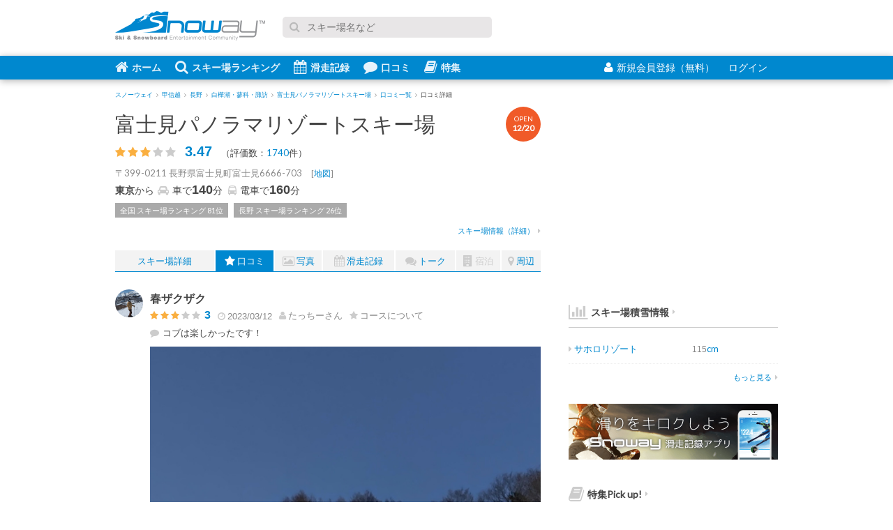

--- FILE ---
content_type: text/html; charset=UTF-8
request_url: https://snoway.jp/gelande/10398/review/8967/
body_size: 6535
content:
<!DOCTYPE html>
<html lang="ja" xmlns:og="https://ogp.me/ns#">
<head>
<meta charset="UTF-8">
<!-- Google tag (gtag.js) -->
<script async src="https://www.googletagmanager.com/gtag/js?id=G-9F6QQGSCLJ"></script>
<script>
  window.dataLayer = window.dataLayer || [];
  function gtag(){dataLayer.push(arguments);}
  gtag('js', new Date());
  gtag('config', 'G-9F6QQGSCLJ');
  gtag('config', 'UA-833105-1');
</script>
<title>「春ザクザク」by たっちーさん - 富士見パノラマリゾートスキー場の口コミ - Snoway(スノーウェイ)</title>
<meta name="description" content="富士見パノラマリゾートスキー場へのたっちーさんによる口コミ。コブは楽しかったです！">
<meta name="keywords" content="富士見パノラマリゾートスキー場,たっちーさん,口コミ">
<meta name="viewport" content="width=device-width, initial-scale=1,user-scalable=no">
<meta http-equiv="Content-Style-Type" content="text/css">
<meta http-equiv="Content-Script-Type" content="text/javascript">
<meta content='IE=edge,chrome=1' http-equiv='X-UA-Compatible'>
<meta property="fb:app_id" content="139844019081">
<meta property="og:site_name" content="スノーウェイ">
<meta property="og:locale" content="ja_JP">
<meta property="og:title" content="「春ザクザク」by たっちーさん - 富士見パノラマリゾートスキー場の口コミ - Snoway(スノーウェイ)">
<meta property="og:description" content="富士見パノラマリゾートスキー場へのたっちーさんによる口コミ。コブは楽しかったです！">
<meta property="og:type" content="article">
<meta property="og:url" content="https://snoway.jp/gelande/10398/review/8967/">
<meta property="og:image" content="https://snoway.jp/img/common/s_logo.png">
<meta name="twitter:card" content="summary_large_image" />
<meta name="twitter:site" content="@snowayjp" />
<link rel="canonical" href="https://snoway.jp/gelande/10398/review/8967/">
<link href="/css/v2/common.css?v=20181202" media="screen" rel="stylesheet" type="text/css">
<link href="/css/v2/gelande.css?v=20181202" media="screen" rel="stylesheet" type="text/css">
<link rel="shortcut icon" href="/favicon.ico">
<link rel="apple-touch-icon" sizes="180×180" href="/img/apple-touch-icon.png">

<script async src="https://pagead2.googlesyndication.com/pagead/js/adsbygoogle.js?client=ca-pub-7399110747853108"
     crossorigin="anonymous"></script>
<script type="text/javascript" src="https://apis.google.com/js/plusone.js"></script>
<script async='async' src='https://www.googletagservices.com/tag/js/gpt.js'></script>
<script>
  var googletag = googletag || {};
  googletag.cmd = googletag.cmd || [];
</script>

<script>
  googletag.cmd.push(function() {
    googletag.defineSlot('/5761041/snoway_all_position1_300x250', [300, 250], 'div-gpt-ad-1474562136329-0').addService(googletag.pubads());
    googletag.defineSlot('/5761041/snoway_all_position2_300x250', [300, 250], 'div-gpt-ad-1606717430742-0').addService(googletag.pubads());
    googletag.defineSlot('/5761041/snoway_all_position3_300x250', [300, 250], 'div-gpt-ad-1606717509324-0').addService(googletag.pubads());
    googletag.defineSlot('/5761041/snoway_all_300x80_pos1', [[300, 60], [300, 80]], 'div-gpt-ad-1474562136329-1').addService(googletag.pubads());
    googletag.defineSlot('/5761041/snoway_all_300x80_pos2', [[300, 60], [300, 80]], 'div-gpt-ad-1474562136329-2').addService(googletag.pubads());
    googletag.pubads().enableSingleRequest();
    googletag.enableServices();
  });
</script>


<script type="text/javascript">
    (function(c,l,a,r,i,t,y){
        c[a]=c[a]||function(){(c[a].q=c[a].q||[]).push(arguments)};
        t=l.createElement(r);t.async=1;t.src="https://www.clarity.ms/tag/"+i;
        y=l.getElementsByTagName(r)[0];y.parentNode.insertBefore(t,y);
    })(window, document, "clarity", "script", "j1gnpfwpft");
</script>

<script type="application/ld+json">
{
  "@context": "https://schema.org",
  "@type": "BreadcrumbList",
  "itemListElement": [
    {
      "@type": "ListItem",
      "position": 1,
      "name": "スノーウェイ",
      "item": "https://snoway.jp/"
    },    {
      "@type": "ListItem",
      "position": 2,
      "name": "甲信越",
      "item": "https://snoway.jp/gelande/koushinetsu/"
    },    {
      "@type": "ListItem",
      "position": 3,
      "name": "長野",
      "item": "https://snoway.jp/gelande/koushinetsu/nagano/"
    },    {
      "@type": "ListItem",
      "position": 4,
      "name": "白樺湖・蓼科・諏訪",
      "item": "https://snoway.jp/gelande/koushinetsu/nagano/suwa/"
    },    {
      "@type": "ListItem",
      "position": 5,
      "name": "富士見パノラマリゾートスキー場",
      "item": "https://snoway.jp/gelande/10398/"
    },    {
      "@type": "ListItem",
      "position": 6,
      "name": "口コミ一覧",
      "item": "https://snoway.jp/gelande/10398/review/"
    },    {
      "@type": "ListItem",
      "position": 7,
      "name": "口コミ詳細",
      "item": ""
    }    ]
}
</script>
</head>
<body class="page-gelande_each">
<div id="fb-root"></div>
<div id="container">
<header id="header">
  <div class="headerTop">
    <div class="headerLogo"><a href="https://snoway.jp/"><img src="/img/sprite/v2.png" alt="みんなで作るスキー場ガイド Snoway(スノーウェイ)"></a></div>

    <form action='https://www.google.co.jp/search' method='get' class="headerSearch">
      <p class="inputText"><i class="fa fa-search"></i><input maxlength='255' name='q' size='31' type='text' value='' placeholder="スキー場名など"></p>
      <input name='ie' type='hidden' value='UTF-8'>
      <input name='oe' type='hidden' value='Shift_JIS'>
      <input name='hl' type='hidden' value='ja'>
      <input name='domains' type='hidden' value='snoway.jp'>
      <input name='sitesearch' type='hidden' value='snoway.jp'>
    </form>
     
  </div>
  <div class="headerBtm">
    <div class="headerBtmInner">
      <nav id="globalNav">
        <ul>
           
          <li><a href="/"><i class="fa fa-home"></i>ホーム</a></li>     
          <li><a href="/gelande/"><i class="fa fa-search"></i>スキー場ランキング</a></li>        
          <li><a href="/record/"><i class="fa fa-calendar"></i>滑走記録</a></li>
          <li><a href="/review/"><i class="fa fa-comment"></i>口コミ</a></li>
          <li><a href="https://mag.snoway.jp" target="_blank" rel="noopener"><i class="fa fa-book"></i>特集</a></li>
            
        </ul>
      </nav>
            <ul id="headerLogin">
        <li class="join"><a href="/member/login.php"><i class="fa fa-user"></i>新規会員登録（無料）</a></li>
        <li class="login"><a href="/my/login/" rel="nofollow">ログイン<i class="fa fa-signin"></i></a></li>
      </ul>
          </div>
  </div>
</header>

<div class="headerBreadcrumbs">
  <ul class="breadcrumbs">
            <li><a href="/"><span>スノーウェイ</span></a><i class="fa fa-angle-right"></i></li>
                <li><a href="/gelande/koushinetsu/"><span>甲信越</span></a><i class="fa fa-angle-right"></i></li>
                <li><a href="/gelande/koushinetsu/nagano/"><span>長野</span></a><i class="fa fa-angle-right"></i></li>
                <li><a href="/gelande/koushinetsu/nagano/suwa/"><span>白樺湖・蓼科・諏訪</span></a><i class="fa fa-angle-right"></i></li>
                <li><a href="/gelande/10398/"><span>富士見パノラマリゾートスキー場</span></a><i class="fa fa-angle-right"></i></li>
                <li><a href="/gelande/10398/review/"><span>口コミ一覧</span></a><i class="fa fa-angle-right"></i></li>
                <li><span>口コミ詳細</span></li>
        </ul>
</div>

<meta name="robots" content="noindex, nofollow">


<div id="content">
  <div id="main">
    <article class="gelandeEach">
              <header>
        <div class="ttl"><a href="/gelande/10398/">富士見パノラマリゾートスキー場</a></div></p>
                        <p class="open">OPEN<br><span>12/20</span></p>
                                <div class="point">
                    <i class="fa fa-star"></i>
                    <i class="fa fa-star"></i>
                    <i class="fa fa-star"></i>
                    <i class="fa fa-star disabled"></i>
                    <i class="fa fa-star disabled"></i>
                    <span class="num">3.47</span>
          <span style="margin-left: 10px;">（評価数：<a href="/gelande/10398/#record_data">1740</a>件）</span>
        </div>
        
                <p class="address">〒399-0211  長野県富士見町富士見6666-703 <span>[<a href="/gelande/10398/map/">地図</a>]</span></p>
        <p class="access"><b>東京</b>から<i class="fa fa-car"></i>車で<span class="num">140</span>分 <i class="fa fa-bus"></i>電車で<span class="num">160</span>分</p>
                <ul class="rank">
          <li><a href="/gelande/">全国 スキー場ランキング 81位</a></li>          <li><a href="/gelande/koushinetsu/nagano/">長野 スキー場ランキング 26位</a></li>
        </ul>
               <p class="linkMore"><a href="/gelande/10398/#ski_info">スキー場情報（詳細）<i class="fa fa-caret-right "></i></a></p>
       

              </header>

      <nav>
        <ul>
          <li class="top"><a href="/gelande/10398/">スキー場詳細</a></li>
          
          <li class="selected"><a href="/gelande/10398/review/"><i class="fa fa-star"></i>口コミ</a></li>
          <li><a href="/gelande/10398/photo/"><i class="fa fa-photo"></i>写真</a></li>
          <li><a href="/gelande/10398/record/"><i class="fa fa-calendar"></i>滑走記録</a></li>
          <li><a href="/gelande/10398/talk/"><i class="fa fa-comments"></i>トーク</a></li>
          <li><a><i class="fa fa-building"></i>宿泊</a></li>
          <li><a href="/gelande/10398/map/"><i class="fa fa-map-marker"></i>周辺</a></li>
        </ul>
      </nav>


      <section class="section" itemscope itemtype="http://data-vocabulary.org/Review">
        <div class="gelandeReviewEach">
            <p class="thumbnail"><a href="/snower/18448/" style="background-image:url(https://static.snoway.jp/user/01/84/18448_crop240x240.jpg?w=120&h=120&auto=compress,format);"></a></p>
            <div class="body">
              <h1 class="title" itemprop="summary">春ザクザク</h1>
              <div class="pointWrap">
                <div class="point">
                                    <i class="fa fa-star"></i>
                                    <i class="fa fa-star"></i>
                                    <i class="fa fa-star"></i>
                                    <i class="fa fa-star disabled"></i>
                                    <i class="fa fa-star disabled"></i>
                                    <span class="num" itemprop="rating" itemscope itemtype="http://data-vocabulary.org/Rating"><meta itemprop="best" content="5"><span itemprop="value">3</span></span>
                </div>
                <p class="date"><meta itemprop="dtreviewed" content="2023-03-12"><i class="fa fa-clock-o"></i>2023/03/12</p>
                <p class="snower"><a href="/snower/18448/"><i class="fa fa-user"></i><span itemprop="reviewer">たっちー</span>さん</a></p>
                                <p class="kind"><i class="fa fa-star"></i>コースについて</p>
                              </div>
              <p class="review"><i class="fa fa-comment"></i><span itemprop="description">コブは楽しかったです！</span></p>
                            <p style="padding-top: 10px;"><img src="https://static.snoway.jp/r/18448/jfwaf06tqmzaeif6iroa4nuhgvlsix5wq7slbfum.jpg" alt="" style="max-width: 100%"></p>
                          </div>
        </div>

<ul class="pager">
  <li class="previous"><a href="/gelande/10398/review/9283/" title="うまい"><i class="fa fa-caret-left"></i>前の口コミへ</a></li>
  <li class="next"><a href="/gelande/10398/review/8786/" title="夕方からはゴンドラストレート">次の口コミへ<i class="fa fa-caret-right"></i></a></li>
</ul>
      </section>

            <aside class="section gelandeReview01">
        <h2 class="commonTtl"><i class="fa fa-comment"></i>最新の口コミと評価</h2>
        <ul class="commonList">
                    <li>
            <a href="/gelande/10398/review/13835/"><span class="icoUserS" style="background-image:url(https://static.snoway.jp/user/00/78/7813_crop240x240.jpg?w=120&h=120&auto=compress,format);"></span>雲海</a>
            <div class="point">
              <i class="fa fa-star"></i><i class="fa fa-star"></i><i class="fa fa-star"></i><i class="fa fa-star"></i><i class="fa fa-star"></i><span class="num">5</span>
            </div>
          </li>
                    <li>
            <a href="/gelande/10398/review/13809/"><span class="icoUserS" style="background-image:url(https://static.snoway.jp/user/00/04/413_crop240x240.jpg?w=120&h=120&auto=compress,format);"></span>ゴンドラで3000mDH一気滑りをどうぞ！</a>
            <div class="point">
              <i class="fa fa-star"></i><i class="fa fa-star"></i><i class="fa fa-star"></i><i class="fa fa-star"></i><i class="fa fa-star"></i><span class="num">5</span>
            </div>
          </li>
                    <li>
            <a href="/gelande/10398/review/13323/"><span class="icoUserS" style="background-image:url(/img/common/snower_dammy.gif);"></span>ゆき、めっちゃ降ってるよ</a>
            <div class="point">
              <i class="fa fa-star"></i><i class="fa fa-star"></i><i class="fa fa-star"></i><i class="fa fa-star"></i><i class="fa fa-star disabled"></i><span class="num">4</span>
            </div>
          </li>
                    <li>
            <a href="/gelande/10398/review/13201/"><span class="icoUserS" style="background-image:url(/img/common/snower_dammy.gif);"></span>すごい楽しかった良いスキー場</a>
            <div class="point">
              <i class="fa fa-star"></i><i class="fa fa-star"></i><i class="fa fa-star"></i><i class="fa fa-star"></i><i class="fa fa-star disabled"></i><span class="num">4</span>
            </div>
          </li>
                    <li>
            <a href="/gelande/10398/review/13163/"><span class="icoUserS" style="background-image:url(/img/common/snower_dammy.gif);"></span>楽しい</a>
            <div class="point">
              <i class="fa fa-star"></i><i class="fa fa-star"></i><i class="fa fa-star"></i><i class="fa fa-star"></i><i class="fa fa-star disabled"></i><span class="num">4</span>
            </div>
          </li>
                  </ul>
      </aside>
          </article>

        <aside class="footerAds">
      <div class="footerAdsL">
<!-- /5761041/snoway_all_position2_300x250 -->
<div id='div-gpt-ad-1606717430742-0' style='width: 300px; height: 250px;'>
  <script>
    googletag.cmd.push(function() { googletag.display('div-gpt-ad-1606717430742-0'); });
  </script>
</div>

 
      </div>
      <div class="footerAdsR">
      <!-- SNOWAY記事下300x250_2 -->
<script async src="https://pagead2.googlesyndication.com/pagead/js/adsbygoogle.js"></script>
<ins class="adsbygoogle"
     style="display:inline-block;width:300px;height:250px"
     data-ad-client="ca-pub-7399110747853108"
     data-ad-slot="4919314800"></ins>
<script>
     (adsbygoogle = window.adsbygoogle || []).push({});
</script>
      </div>
    </aside>


  </div><!-- /#main -->

    <div id="sub">
    
    <aside class="section">
<!-- /5761041/snoway_all_position1_300x250 -->
<div id='div-gpt-ad-1474562136329-0' style='height:250px; width:300px;'>
<script>
googletag.cmd.push(function() { googletag.display('div-gpt-ad-1474562136329-0'); });
</script>
</div>
    </aside>

   
    
        <section class="section">
      <h3 class="subTtl01"><a href="/snowfall/"><i class="fa fa-bar-chart"></i>スキー場積雪情報</a><i class="fa fa-caret-right"></i></h3>
      <ul class="subList01 subSnowConditions">
		        <li>
          <a href="/gelande/10289/">
            <dl>
              <dt><i class="fa fa-caret-right"></i>サホロリゾート</dt>
              <dd class="depth"><span class="num">115</span>cm</dd>
              <dd class="condition"></dd>
            </dl>
          </a>
        </li>
              </ul>
      <p class="linkMore"><a href="/snowfall/">もっと見る<i class="fa fa-caret-right"></i></a></p>
    </section>
        
<aside class="section">
<a target="_blank" href="https://snoway.jp/lp/record/" onclick="_gaq.push(['_trackEvent','feature','rusutsu','topic7']);">
    <img src="/img/v2/ad/snoway_300x80_04.png" alt="Snoway滑走記録アプリ" width="300" height="80"></a>
 </aside>




     <section class="section">
       <h3 class="subTtl01">
          <a href="https://mag.snoway.jp"><i class="fa fa-book"></i>特集Pick up!<i class="fa fa-caret-right"></i></a></h3>
        <ul class="subList02">
         <li>
          <a href="https://mag.snoway.jp/early-open-snowresort/">
           <p class="thumb"><img src="/img/feature/s/early_open_120x60.jpg" alt="早期オープンのスキー場" width="120" height="60"></p>
           <p class="ttl">オープンが早いスキー場【2025-2026】</p>
          </a>
         </li>
         <li>
          <a href="https://mag.snoway.jp/all_in_one_ski_bag/">
           <p class="thumb"><img src="/img/feature/s/allinone.jpg" alt="オールインワンスキーバッグ" width="120" height="60"></p>
           <p class="ttl">オールインワンスキーバッグのおすすめ【7選】</p>
          </a>
         </li>   
         <li>
          <a href="https://mag.snoway.jp/inawashiro/">
           <p class="thumb"><img src="/img/feature/s/inawashiro_120x60.jpg" alt="猪苗代スキー場" width="120" height="60"></p>
           <p class="ttl">猪苗代スキー場はリフト1日券が平日無料！土日祝半額！</p>
          </a>
         </li>          
         <li>
          <a href="https://mag.snoway.jp/ski-sb-packing/">
           <p class="thumb"><img src="/img/feature/s/ski_goods.jpg" alt="スキーの持ち物" width="120" height="60"></p>
           <p class="ttl">スキーやスノーボードの持ち物リスト</p>
          </a>
         </li>   



          </ul>
     </section>





    <aside class="section">
<!-- /5761041/snoway_all_position2_300x250 -->
<div id='div-gpt-ad-1606717430742-0' style='width: 300px; height: 250px;'>
  <script>
    googletag.cmd.push(function() { googletag.display('div-gpt-ad-1606717430742-0'); });
  </script>
</div>
    </aside>



  </div><!-- /#sub -->




</div><!-- /#content -->




<footer id="footer">
  <div class="footerInner">
    <div class="footerCol footerCol1">
      <div class="logo"><a href="https://snoway.jp"><img src="/img/sprite/v2.png" alt="スノーウェイ"></a></div>
      <p class="copy">Snoway（スノーウェイ）はスキーヤー・スノーボーダーのみんなで作るスキー場ガイド</p>
      <ul class="externalMedia">
        <li><a target="_blank" href="https://twitter.com/snowayjp"><i class="fa fa-twitter-sign"></i>スノーウェイ 公式Twitter</a></li>
        <li><a target="_blank" href="https://www.facebook.com/snowayjp"><i class="fa fa-facebook-sign"></i>Facebookページ</a></li>
      </ul>
      <small class="copyright">&copy; snoway.jp </small>
    </div>
    <div class="footerCol footerCol2">
      <section class="section">
        <h4 class="footerTtl"><a href="/gelande/"><i class="fa fa-caret-right"></i>スキー場ランキング</a></h4>
        <ul class="footerList">
          <li>
            <ul class="footerListF">
              <li><a href="/gelande/hokkaido/hokkaido/">北海道</a></li>
              <li><a href="/gelande/tohoku/">東北</a></li>
              <li><a href="/gelande/kanto/">関東</a></li>
              <li><a href="/gelande/koushinetsu/">甲信越</a></li>
              <li><a href="/gelande/toukai/">東海</a></li>
              <li><a href="/gelande/hokuriku/">北陸</a></li>
              <li><a href="/gelande/kinki/">近畿</a></li>
              <li><a href="/gelande/chugoku/">中国地方</a></li>
              <li><a href="/gelande/shikoku/">四国</a></li>
              <li><a href="/gelande/kyushu/">九州</a></li>
            </ul>
          </li>
           <li><a href="/snowfall/"><i class="fa fa-caret-right"></i>積雪情報</a></li>
          <li><a href="/gelande/open/"><i class="fa fa-caret-right"></i>スキー場オープン情報</a></li>
                  </ul>
      </section>
      <section class="section">
        <h4 class="footerTtl"><a href="/news/"><i class="fa fa-caret-right"></i>ニュース</a></h4>
        <ul class="footerList">
          <li><a href="/news/category/1/"><i class="fa fa-caret-right"></i>スキー場に関するニュース</a></li>
        </ul>
      </section>

    </div>
    <div class="footerCol footerCol3">
      <section class="section">
         <h4 class="footerTtl"><a href="/record/"><i class="fa fa-caret-right"></i>滑走記録</a></h4>
                <ul class="footerList">
          <li><a href="/lp/record/"><i class="fa fa-caret-right"></i>Snoway滑走記録アプリ</a></li>
        </ul>    
      </section> 
       <section class="section"> 
          <h4 class="footerTtl"><a href="/review/"><i class="fa fa-caret-right"></i>スキー場口コミ一覧</a></h4>
      </section> 
       <section class="section">
           <h4 class="footerTtl"><i class="fa fa-caret-right"></i>特集</h4>
        <ul class="footerList">
          <li><a href="https://mag.snoway.jp" target="_blank" rel="noopener"><i class="fa fa-caret-right"></i>スノーウェイマガジン</a></li>
        </ul>
      </section>
    </div>
    <div class="footerCol footerCol4">
      <section class="section">
        <ul class="footerList">
          <li><a href="/st/company/"><i class="fa fa-caret-right"></i>会社概要</a></li>
          <li><a href="/st/company/#ranking_guide"><i class="fa fa-caret-right"></i>口コミ・ランキングについて</a></li>
          <li><a href="/st/contract/"><i class="fa fa-caret-right"></i>利用規約</a></li>
          <li><a href="/st/privacy/"><i class="fa fa-caret-right"></i>プライバシーポリシー</a></li>
           
          <li><a href="/st/sitemap/"><i class="fa fa-caret-right"></i>サイトマップ</a></li>
          <li><a href="https://snoway.co.jp/service/media/" target="_blank"><i class="fa fa-caret-right"></i>広告掲載</a></li>
          <li><a href="/st/ad/"><i class="fa fa-caret-right"></i>よくある質問</a></li>
        </ul>
      </section>
    </div>
  </div>
</footer>

</div><!-- /#container -->

<script src="/js/dist/v2/common.js"></script>
<script src="/js/dist/v2/gelande/common.js"></script>
</body>
</html>


--- FILE ---
content_type: text/html; charset=utf-8
request_url: https://www.google.com/recaptcha/api2/aframe
body_size: 268
content:
<!DOCTYPE HTML><html><head><meta http-equiv="content-type" content="text/html; charset=UTF-8"></head><body><script nonce="Ifx8FQKUo3EaOXQ66PeSbQ">/** Anti-fraud and anti-abuse applications only. See google.com/recaptcha */ try{var clients={'sodar':'https://pagead2.googlesyndication.com/pagead/sodar?'};window.addEventListener("message",function(a){try{if(a.source===window.parent){var b=JSON.parse(a.data);var c=clients[b['id']];if(c){var d=document.createElement('img');d.src=c+b['params']+'&rc='+(localStorage.getItem("rc::a")?sessionStorage.getItem("rc::b"):"");window.document.body.appendChild(d);sessionStorage.setItem("rc::e",parseInt(sessionStorage.getItem("rc::e")||0)+1);localStorage.setItem("rc::h",'1769451931637');}}}catch(b){}});window.parent.postMessage("_grecaptcha_ready", "*");}catch(b){}</script></body></html>